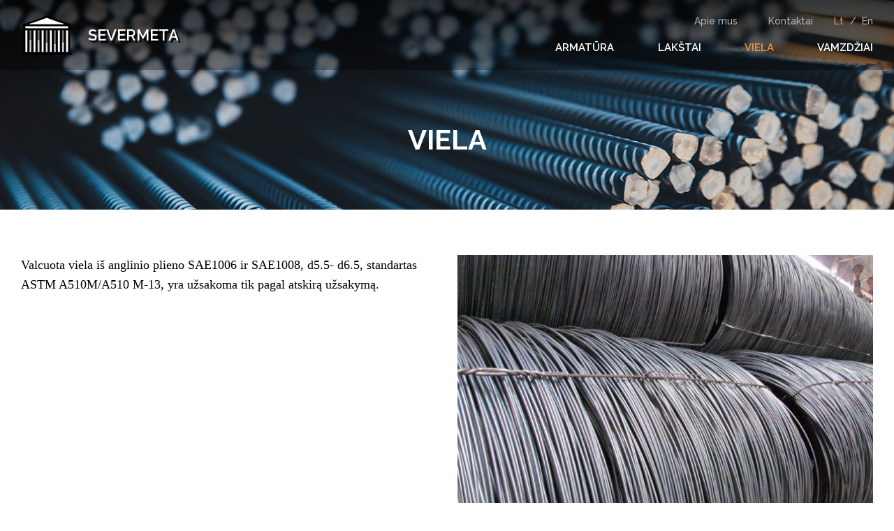

--- FILE ---
content_type: text/html; charset=utf-8
request_url: http://www.severmeta.lt/viela/
body_size: 2397
content:

	
<!DOCTYPE html>
<html lang="lt">
<head>
  <meta charset="UTF-8"/>
	<title>Viela - Severmeta</title>
	<meta name="viewport" content="width=device-width, initial-scale=1.0">
	<link rel="stylesheet" href="/css/style.css?v=4">


	
	
<base href="http://www.severmeta.lt/" />

    <script>if (!localStorage.getItem('cookiesAgree')) {window['ga-disable-'] = true;} </script> 

</head>

<body class="inner">

    


    <div class="mobile-additional-content hide">

        <div class="mob-nav-top-line">
            <div class="adresas">
                <a href="tel:+370 5 216 459">
                    <i class="fa fa-phone"></i>
                </a>
            </div>
            <div class="mail">
                <a href="mailto:info@severmeta.lt">
                    <i class="fa fa-envelope-o"></i>
                </a>
            </div>
            <div class="adresas">
                <a href="https://goo.gl/maps/jXWoVsxinNu">
                    <i class="fa fa-map-marker"></i>
                </a>
            </div>
        </div>

        <div class="mob_search">
            <a href="#">
                <i class="fa fa-search"></i>
            </a>
        </div>

        <div class="langs-select">
            <select>
                            <option value="lt"  selected><a href="/lt/">LT</a></option>
                <option value="en" ><a href="/en/">EN</a></option>
    
            </select>
        </div>

    </div>

    <div id="page">

      <!--  HEADER START -->
      <div id="header">
          <div class="container">
              <a href="http://www.severmeta.lt/" class="logo" title="Severmeta"></a>
              <div class="header-content">
                  <div class="header-elements">
                      <div class="top-menu-container">
                        <ul class="top-menu">
    					            <li class="">
            	<a href="http://www.severmeta.lt/apie-mus/">
					Apie mus
				</a>
				
            </li>

    				            <li class="">
            	<a href="http://www.severmeta.lt/kontaktai/">
					Kontaktai
				</a>
				
            </li>

    		</ul>

                      </div>
                      <div class="langs-menu-container">
                          <ul class="langs-menu">
                                          <li class=" selected"><a href="http://www.severmeta.lt/">Lt</a></li>


        

    

            <li class=""><a href="http://www.severmeta.lt/en/">En</a></li>


        

    


                          </ul>
                      </div>
                  </div>
                  <div class="main-menu-container">
                    <ul class="main-menu">
									<li class="">
				<a href="http://www.severmeta.lt/armatura/">Armatūra</a>
								
			</li>
								<li class="">
				<a href="http://www.severmeta.lt/lakstai/">Lakštai</a>
								
			</li>
								<li class="selected">
				<a href="http://www.severmeta.lt/viela/">Viela</a>
								
			</li>
								<li class="">
				<a href="http://www.severmeta.lt/skarda/">Vamzdžiai</a>
								
			</li>
			</ul>

                  </div>
              </div>
          </div>
      </div>
      <!--  HEADER END -->
























<div class="pagfe-top-photo-section" style="background-image: url('/images/photos/photo-1.jpg')">
    <div class="container">
        <h1>
            Viela
        </h1>
    </div>
</div>
<div class="section content-colls-section">
    <div class="container">
        <div class="content-colls">
            <div class="mainbar">
                                            <div class="pure-g">
                   <div class="pure-u-1-1 pure-u-md-1-2 xs-marg-bottom-30">
                       <p><span style="font-family: 'book antiqua', palatino; color: #000000;">Valcuota viela iš anglinio plieno SAE1006 ir SAE1008, d5.5- d6.5, standartas ASTM A510M/A510 M-13, yra užsakoma tik pagal atskirą užsakymą.</span></p>
                   </div>
                   <div class="pure-u-1-1 pure-u-md-1-2">
                     <picture><source media="(max-width: 767px)" srcset="http://www.severmeta.lt/uploads/_CGSmartImage/SAE1006-1008-887875202c0a4475dae0bdb9fd321b21.jpg 1x, http://www.severmeta.lt/uploads/_CGSmartImage/SAE1006-1008-3222745265ccbee51295ced3b9d0e630.jpg 2x"><source media="(min-width: 768px)" srcset="http://www.severmeta.lt/uploads/_CGSmartImage/SAE1006-1008-57f4365ba12eaf4db7af22e2a8893328.jpg 1x, http://www.severmeta.lt/uploads/_CGSmartImage/SAE1006-1008-fbb1a19985db3470ed5598b37ebe6ffa.jpg 2x"><img class="pure-img" src="http://www.severmeta.lt/uploads/_CGSmartImage/SAE1006-1008-6aaa98c7ac5e0f855fa6b7734042e728.jpg" alt="SAE1006-1008-6aaa98c7ac5e0f855fa6b7734042e728.jpg"/></picture>


                   </div>
               </div>
                              


               
                </div>
            </div>
        </div>
    </div>
</div>



<!-- FOOTER -->
<div id="footer_guarantor"></div>
</div>
<div id="footer">
<div class="container">
    <div class="footer-content">
        <div>
            © 2018 Visos teisės saugomos

        </div>
        <div>
          Sprendimas:  <a href="http://www.texus.lt" target="_blank">Texus</a>
        </div>
    </div>
</div>
</div>


<div id="popup-content" style='display:none'>
    <div class="page-module tac">
        <h2>
            Siųsti užklausą
        </h2>
    </div>
    <br>
    <script src='https://www.google.com/recaptcha/api.js'></script>
    <form method="post" class="cms_form" action="" id="reg2" enctype='multipart/form-data'>
                <input type='hidden' name='m65244rez_form_id' id='form_id' value='1'/>

        <div class="pure-g inputs-container">
            <div title="Vardas" class="pure-u-1 pure-u-sm-1-3">
                <input  type='text' name='m65244rez_vardas' id='vardas' value='' class='text' required='1' placeholder='Vardas'/>
            </div>
            <div title="Telefonas" class="pure-u-1 pure-u-md-1-3">
                <input  type='text' name='m65244rez_telefonas' id='telefonas' value='' class='text'  pattern="^(?:8|\(?\+\)?)\d{7,}" required='1' placeholder='Telefonas'/>
            </div>
            <div title="El. paštas" class="pure-u-1 pure-u-sm-1-3">
                <input  type='email' name='m65244rez_el_pastas' id='el_pastas' value='' class='email' required='1' placeholder='El. paštas'/>
            </div>
            <div class="pure-u-1" title="Žinutė">
                <textarea name='m65244rez_pastabos' id='pastabos' class='textarea' required='1' placeholder='Žinutė'></textarea>
                <input type='hidden' name='m65244rez_fiskur' id='fiskur' value='http://www.severmeta.lt/viela/'/>

            </div>


            <div class="pure-u-1 pure-u-sm-1-6" align="right">
                
                <div id='recaptcha_1' class="g-c-elem"></div>
            </div>

            <div class="pure-u-1 pure-u-sm-5-6 tar">
                <a href="javascript:void(0)" class="ext_button gray-style uppercase bordered f_13 xsd">
                    <span>Siųsti</span>
                </a>
            </div>
        </div>
    </form>

</div>

<script src="/libs/jquery/dist/jquery.min.js" type="text/javascript"></script>
<script src="/libs/fancybox/dist/jquery.fancybox.min.js" type="text/javascript"></script>
<script src="/libs/TurnWheel/jReject/js/jquery.reject.js" type="text/javascript"></script>
<script src="/libs/swiper/dist/js/swiper.min.js" type="text/javascript"></script>
<script src="/js/modernizr.js" type="text/javascript"></script>
<script src="/js/buildmobile.js" type="text/javascript"></script>
<script src="/js/johndyer-mediaelement/build/mediaelement-and-player.min.js" type="text/javascript"></script>
<script src="/js/general.js?v=4" type="text/javascript"></script>

</body>
</html>






--- FILE ---
content_type: text/css
request_url: http://www.severmeta.lt/css/style.css?v=4
body_size: 4263
content:
@import '../libs/pure/pure-min.css';
@import '../libs/pure/grids-responsive-min.css';
@import '../css/pure-extend.css';
@import '../css/extra.css?v=3';
@import '../js/johndyer-mediaelement/build/mediaelementplayer.min.css';
@import '../libs/swiper/dist/css/swiper.min.css';
@import '../libs/font-awesome/css/font-awesome.min.css';
@import '../libs/TurnWheel/jReject/css/jquery.reject.css';
@import '../libs/fancybox/dist/jquery.fancybox.min.css';
@import url('https://fonts.googleapis.com/css?family=Raleway:100,100i,200,200i,300,300i,400,400i,500,500i,600,600i,700,700i,800,800i,900,900i&subset=latin-ext');

html {
    height: 100%;
}

body {
    min-height: 100%;
    height: 100%;
    color: #999;
    font-weight: 300;
    font-family: 'Raleway', sans-serif;
    font-size: 18px;
    line-height: 1.5;
}

a {
    text-decoration: none;
    outline: none;
    color: #f9a34f;
    -webkit-transition: all ease 0.3s;
    -moz-transition: all ease 0.3s;
    -ms-transition: all ease 0.3s;
    -o-transition: all ease 0.3s;
    transition: all ease 0.3s;
}

a:hover {
    text-decoration: none;
    color: #dd3900;
}

#page {
    height: auto !important;
    min-height: 100%;
    height: 100%;
    position: relative;
    overflow: hidden;
}

#footer_guarantor {
    height: 90px;
    clear: both;
}

#footer {
    margin: 0 auto;
    margin-top: -90px;
    height: 90px;
    clear: both;
    position: relative;
    z-index: 3;
    background: #1b232a;
    display: flex;
    align-items: center;
    font-size: 16px;
}

div.footer-content {
    display: flex;
    align-items: center;
    justify-content: space-between;
}
div.footer-content > div{

}
#popup-content {
    max-width: 780px;
    font-size: 18px;
    padding: 4.16vw

    /* background: #f4f4f4; */
}

#popup-content .page-module h2 {
    font-size: 1.66em;
    color: #231f20;
}

#header {
    height: 100px;
    position: fixed;
    left: 0;
    top: 0;
    right: 0;
    z-index: 222;
    background: rgba(0, 0, 0, .3);
    -webkit-transition: all ease 0.3s;
    -moz-transition: all ease 0.3s;
    -ms-transition: all ease 0.3s;
    -o-transition: all ease 0.3s;
    transition: all ease 0.3s;
}

#header.fixed{
    background: rgba(0, 0, 0, .75);
    height: 60px;
}
#header.fixed div.header-content {
    padding-top: 10px
}
#header.fixed .header-elements {
    display: none;
}
#header.fixed .logo {
  top: 10px;
  height: 40px;
}


#header > .container {
    position: relative;
    height: 100%;
}

div.header-content {
    position: relative;
    height: 100%;
    display: flex;
    flex-direction: column;
    align-items: flex-end;
    padding: 15px 0 10px;
}

div.header-content > div {
    display: flex;
    flex: auto;
}

a.logo {
    display: block;
    width: 74px;
    position: absolute;
    left: 15px;
    top: 0;
    bottom: 0;
    background: url(../images/logo.png) left center no-repeat;
    z-index: 15;
    background-size: contain;
    font-size: 22px;
    color: #fff;
    font-weight: 600;
    text-transform: uppercase;
    text-shadow: 3px 3px 1px #000;
}

a.logo:after {
    content: attr(title);
    position: absolute;
    left: 100%;
    top: 0;
    bottom: 0;
    display: flex;
    align-items: center;
    padding-left: 1em;
}

div.section {
    padding: 65px 0;
}

div.index-swiper-container {
    position: relative;
}

div.index-swiper-container .swiper-pagination {
    left: 0;
    right: 0;
    bottom: 30px;
}

div.index-swiper-container .swiper-pagination *{
    margin: 0 16px;
    -webkit-transition: all ease 0.3s;
    -moz-transition: all ease 0.3s;
    -ms-transition: all ease 0.3s;
    -o-transition: all ease 0.3s;
    transition: all ease 0.3s;
    background: #dddedf;
    opacity: 1;
}

div.index-swiper-container .swiper-pagination *:hover,
div.index-swiper-container .swiper-pagination *.swiper-pagination-bullet-active{
    background: #f9a34f;
}

div.index-swiper .swiper-slide .photo {
    width: 100%;
    height: auto;
    display: block;
    object-fit: cover;
    max-height: 100vh;
}

div.index-swiper div.swiper-slide-content {
    position: absolute;
    left: 0;
    right: 0;
    bottom: 0;
    top: 0;
    display: flex;
    align-items: center;
    padding: 0 7vw;
    text-align: center;
    color: #fff;
}

div.index-swiper div.swiper-slide-content:after {
    content: '';
    position: absolute;
    left: 0;
    top: 0;
    right: 0;
    height: 50%;
    /* Permalink - use to edit and share this gradient: http://colorzilla.com/gradient-editor/#000000+0,000000+100&1+0,0+100 */
    background: -moz-linear-gradient(top, rgba(0, 0, 0, 1) 0%, rgba(0, 0, 0, 0) 100%); /* FF3.6-15 */
    background: -webkit-linear-gradient(top, rgba(0, 0, 0, 1) 0%, rgba(0, 0, 0, 0) 100%); /* Chrome10-25,Safari5.1-6 */
    background: linear-gradient(to bottom, rgba(0, 0, 0, 1) 0%, rgba(0, 0, 0, 0) 100%); /* W3C, IE10+, FF16+, Chrome26+, Opera12+, Safari7+ */
    filter: progid:DXImageTransform.Microsoft.gradient(startColorstr='#000000', endColorstr='#00000000', GradientType=0); /* IE6-9 */
    opacity: .65;
}

div.index-swiper div.swiper-slide-content > div{
    position: relative;
    z-index: 2;
}

div.index-swiper div.swiper-slide-content h2 {
    font-size: 4.16vw;
    line-height: 1.2;
    text-transform: uppercase;
}

div.index-swiper-container .swiper-button-prev,
div.index-swiper-container .swiper-button-next {
    display: flex;
    align-items: center;
    justify-content: center;
    background: none;
    font-size: 36px;
    width: 7vw;
    -webkit-transition: all ease 0.3s;
    -moz-transition: all ease 0.3s;
    -ms-transition: all ease 0.3s;
    -o-transition: all ease 0.3s;
    transition: all ease 0.3s;
    color: #fff;
}

div.index-swiper-container .swiper-button-prev:hover,
div.index-swiper-container .swiper-button-next:hover {
    color: #e39548;
}

div.swiper-carusel-container {
    position: relative;
    padding: 0 84px;
}

div.swiper-carusel .swiper-slide {
    width: auto;
}

div.swiper-carusel .swiper-slide a {
    display: block;
    border: 1px solid #212121;
}

div.swiper-carusel .swiper-slide a img {
    display: block;
    width: 100%;
    height: auto;
}

div.swiper-carusel-container .swiper-button-prev,
div.swiper-carusel-container .swiper-button-next {
    display: flex;
    align-items: center;
    justify-content: center;
    background: none;
}

div.header-elements {
    display: flex;
    margin: 0 -15px;
}

div.header-elements > div {
    padding: 0 15px;
    display: flex;
}

div.fancy-blocks-section{
    background: #222c35;
    color: #fff;
}

div.fancy-blocks{
    margin: 0 -15px;
    display: flex;
}

div.fancy-blocks > div{
    padding: 0 15px;
    flex: 1 1 100%;
}

div.fancy-blocks-item{
    display: flex;
    flex-direction: column;
    align-items: center;
    text-align: center;
    font-size: 20px;
    font-weight: 500;
    line-height: 1.3;
}

div.fancy-blocks-item .ico{
    min-height: 68px;
    display: flex;
    align-items: center;
    justify-content: center;
    margin-bottom: 11px;
}

div.fancy-blocks-item .cont{

}

div.content-carusel-container {
    position: relative;
    padding: 0;
}

div.content-carusel .swiper-slide {
    width: auto;
}

div.content-carusel .swiper-slide a {
    display: block;
}

div.content-carusel .swiper-slide a img {
    display: block;
    width: 100%;
    height: auto;
}

div.content-carusel-container .swiper-button-prev,
div.content-carusel-container .swiper-button-next {
    display: flex;
    align-items: center;
    justify-content: center;
    background: none;
    left: 0;
    width: 84px;
    font-size: 36px;
    color: #fff;
    -webkit-transition: all ease 0.3s;
    -moz-transition: all ease 0.3s;
    -ms-transition: all ease 0.3s;
    -o-transition: all ease 0.3s;
    transition: all ease 0.3s;
}

div.content-carusel-container .swiper-button-next {
    left: auto;
    right: 0;
}

div.content-carusel-container .swiper-button-prev:hover,
div.content-carusel-container .swiper-button-next:hover{
    color: #e39548;
}

div.content-carusel-container .swiper-pagination {
    left: 0;
    right: 0;
    top: 100%;
    display: none;
}

div.about-section{
    text-align: center;
}

div.about-section h2{
    color: #222c35;
}

div.about-section .action{
    margin-top: 40px;
    font-size: 15px;
}

div.pagfe-top-photo-section{
    height: 300px;
    background-position: center center;
    background-size: cover;
    position: relative;
    display: flex;
    padding-top: 100px;
    align-items: center;
}

div.pagfe-top-photo-section:before{
    content: '';
    position: absolute;
    left: 0;
    top: 0;
    right: 0;
    height: 50%;
    /* Permalink - use to edit and share this gradient: http://colorzilla.com/gradient-editor/#000000+0,000000+100&1+0,0+100 */
    background: -moz-linear-gradient(top, rgba(0, 0, 0, 1) 0%, rgba(0, 0, 0, 0) 100%); /* FF3.6-15 */
    background: -webkit-linear-gradient(top, rgba(0, 0, 0, 1) 0%, rgba(0, 0, 0, 0) 100%); /* Chrome10-25,Safari5.1-6 */
    background: linear-gradient(to bottom, rgba(0, 0, 0, 1) 0%, rgba(0, 0, 0, 0) 100%); /* W3C, IE10+, FF16+, Chrome26+, Opera12+, Safari7+ */
    filter: progid:DXImageTransform.Microsoft.gradient(startColorstr='#000000', endColorstr='#00000000', GradientType=0); /* IE6-9 */
    opacity: .65;
}

div.pagfe-top-photo-section .container{
    position: relative;
    z-index: 2;
}

div.pagfe-top-photo-section h1{
    text-align: center;
    color: #fff;
    font-size: 40px;
    text-transform: uppercase;
    margin: 0;
}

div.content-colls{
    display: flex;
    margin: 0 -20px;
}

div.content-colls > div{
    padding: 0 20px;
}

div.sidebar {
    min-width: 300px;
    flex-basis: 300px;
}

div.mainbar {
    flex: auto;
    min-width: 1px;
}

div.accorditions-block > div {
    margin: 1px 0 0;
}

div.accorditions-block > div:first-child {
    margin: 0;
}

div.accorditions-block .accord-toggler {
    display: block;
    text-decoration: none !important;
    padding: 20px 40px 20px 36px;
    font-size: 14px;
    color: #222c35;
    text-transform: uppercase;
    font-weight: 500;
    line-height: 1.1;
    position: relative;
    background: #f1f1f1;
}

div.accorditions-block .accord-toggler:after {
    font-family: FontAwesome;
    content: '+';
    position: absolute;
    right: 0;
    top: 0;
    bottom: 0;
    display: flex;
    align-items: center;
    justify-content: center;
    width: 46px;
    font-size: 17px;
    -webkit-transition: all ease 0.3s;
    -moz-transition: all ease 0.3s;
    -ms-transition: all ease 0.3s;
    -o-transition: all ease 0.3s;
    transition: all ease 0.3s;
}

div.accorditions-block .accord-toggler.opened:before {
    height: 8px;
}

div.accorditions-block .accord-toggler.opened:after {
    content: '-';
}

div.accorditions-block .accord-toggler:hover {
    background: #f9a34f;
    color: #fff;
}

div.accorditions-block .accord {
    display: none;
    width: 100% !important;
    -webkit-box-sizing: border-box;
    -moz-box-sizing: border-box;
    box-sizing: border-box;
}

div.accorditions-block .accord > div{
    padding: 30px 15px !important;
}

div.accorditions-block .accord-toggler.opened {
    background: #f9a34f;
    color: #fff;
}

/*LISTS*/

ul.langs-menu {
    display: flex;
    list-style: none;
    padding: 0;
    margin: 0 -13px;
}

ul.langs-menu > li {
    display: flex;
}

ul.langs-menu > li > a {
    display: flex;
    align-items: center;
    font-size: 14px;
    color: #b2b2b2;
    font-weight: 500;
    padding: 0 13px;
    position: relative;
}

ul.langs-menu > li:not(:first-child) > a:before {
    content: '/';
    width: 26px;
    position: absolute;
    left: -13px;
    top: 0;
    bottom: 0;
    display: flex;
    align-items: center;
    justify-content: center;
}

ul.langs-menu > li:hover > a,
ul.langs-menu > li.selected > a {
    color: #e39548;
}

ul.top-menu {
    display: flex;
    list-style: none;
    padding: 0;
    margin: 0 -22px;
}

ul.top-menu > li {
    display: flex;
}

ul.top-menu > li > a {
    display: flex;
    align-items: center;
    font-size: 14px;
    color: #b2b2b2;
    font-weight: 500;
    padding: 0 22px;
}

ul.top-menu > li:hover > a,
ul.top-menu > li.selected > a {
    color: #e39548;
}

div.main-menu-container {

}

ul.main-menu {
    display: flex;
    list-style: none;
    padding: 0;
    margin: 0 -2.43vw;
}

ul.main-menu > li {
    position: relative;
    display: flex;
}

ul.main-menu > li > a {
    display: flex;
    padding: 10px 2.43vw;
    line-height: 1.1;
    font-weight: 600;
    text-transform: uppercase;
    font-size: 15px;
    color: #fff;
    align-items: center;
}

ul.main-menu > li:hover > a,
ul.main-menu > li.selected > a {
    color: #e39548;
}

ul.main-menu > li > ul {
    list-style: none;
    padding: 0;
    margin: 0;
    position: absolute;
    left: 0;
    top: 100%;
    background: #cfcfcf;
    -webkit-transition: all ease 0.3s;
    -moz-transition: all ease 0.3s;
    -ms-transition: all ease 0.3s;
    -o-transition: all ease 0.3s;
    transition: all ease 0.3s;
    opacity: 0;
    visibility: hidden;
}

ul.main-menu > li:hover > ul {
    opacity: 1;
    visibility: visible;
}

ul.main-menu > li > ul > li > a {
    display: block;
    padding: 10px;
    border: 1px solid rgba(0, 0, 0, 0.2);
}

div.content-menu-container {
}

ul.content-menu {
    list-style: none;
    padding: 0;
    margin: 0;
}

ul.content-menu > li > a {
    display: block;
    border: 1px solid rgba(0, 0, 0, 0.1);
    padding: 15px;
}

/*INPUTS*/

/*HEADERS*/

.custom-title-1{
    font-size: 50px;
    font-weight: 300;
}

/*BUTTONS*/

.ext_button {
    display: inline-flex;
    align-items: center;
    height: 4em;
    line-height: 1em;
    padding: 0 4em;
    position: relative;
    text-decoration: none !important;
}

.ext_button.narrow {
    padding: 0 1.8em;
}

.ext_button.bordered {
    border: 2px solid #cecece;
}

.ext_button.rounded {
    border-radius: 0.8em;
}

.ext_button.shadowed {
    -webkit-box-shadow: 0.14em 0.14em 0px 0px rgba(0, 0, 0, 0.75);
    -moz-box-shadow: 0.14em 0.14em 0px 0px rgba(0, 0, 0, 0.75);
    box-shadow: 0.14em 0.14em 0px 0px rgba(0, 0, 0, 0.75);
}

.ext_button.full-w {
    display: block;
    text-align: center;
}

.ext_button .fa {
    margin: 0 0 0 1.4em;
}

.ext_button .fa:first-child {
    margin: 0 1.4em 0 0;
}

.ext_button.white-style {
    background: #fff;
    color: #51565a;
    font-weight: 600;
    border-color: #f9a34f;
    letter-spacing: .1em;
}

.ext_button.white-style:hover {
    background: #e36f08;
    color: #fff;
}

.ext_button.gray-style {
    border: 1px #A0A1A3 solid;
    background: #fff;
    color: #51565a;
    font-weight: 600;
    /* border-color: #a0a1a3; */
    border-color: #F7A257;
    letter-spacing: .1em;
    height: 3.5em;
}
.gray {
  /* background: #F4F4F4 */
  padding-top: 0 !important;
}

.ext_button.gray-style:hover {
    background: #a0a1a3;
    color: #fff;
}
/*SPECIAL*/

/*MISC*/

/* XS */
@media (max-width: 767px) {

    body{
        font-size: 17px;
    }
    a.smart_menu_caller {
        display: flex;
    }

    table.special {
        width: 100%;
        display: block;
        margin: 10px 0;
    }

    table.special thead {
        display: none;
    }

    table.special tbody {
        width: 100%;
        display: block;
    }

    table.special tbody tr {
        width: 100%;
        display: block;
    }

    table.special tbody td:before {
        display: block;
        /*background: #7F7F7F;*/
        padding: 10px;
        content: attr(data-label);
        margin: -10px;
        margin-bottom: 10px;
        /*color: #fff;*/
        font-weight: bold;
    }

    table.special tbody td {
        width: 100%;
        display: block;
        /*background: #e7e7e7;*/
        padding: 10px;
        margin-bottom: 10px;
    }

    .container {
        width: auto;
    }

    div.mob_nav_container div.mob-nav-top-line {
        background: #f9a34f;
        display: flex;
        justify-content: space-between;
        color: #fff;
    }

    div.mob-nav-top-line > div {
        flex: 1 1 100%;
        border-left: 1px solid rgba(193, 217, 184, 0.3);
    }

    div.mob-nav-top-line a {
        display: block;
        text-align: center;
        color: #fff;
        padding: 15px;
    }

    div.mob_header_extention {
        display: block;
        position: absolute;
        left: 160px;
        top: 0;
        right: 70px;
        height: 100%;
        display: flex;
        align-items: center;
        justify-content: flex-end;
    }

    div.mob_header_extention > div {
        height: 70px;
    }

    div.mob-header-items {
        display: flex;
    }

    div.mob-header-items > div {
        border-right: 1px solid rgba(193, 217, 184, 0.3);
    }

    div.mob-search-container {
        display: block;
        height: 0;
        overflow: hidden;
        -webkit-transition: all ease 0.3s;
        -moz-transition: all ease 0.3s;
        -ms-transition: all ease 0.3s;
        -o-transition: all ease 0.3s;
        transition: all ease 0.3s;
    }

    div.mob-search-container.opened {
        height: 40px;
    }

    /* style sample */
    div.langs-select select {
        border: 0;
        height: 70px;
        text-align: center;
        font-size: 16px;
        padding: 0 15px;
        -webkit-appearance: none;
        border-radius: 0;
        background: none;
        color: #fff;
    }

    div.langs-select select option {

    }

    /* style sample */
    div.mob_search a {
        display: flex;
        height: 70px;
        width: 60px;
        align-items: center;
        justify-content: center;
        font-size: 16px;
        text-decoration: none;
    }

    /*-----*/
    #header {
        height: 70px;
        -webkit-box-shadow: 0px 0px 7px 0px rgba(0, 0, 0, 0.15);
        -moz-box-shadow: 0px 0px 7px 0px rgba(0, 0, 0, 0.15);
        box-shadow: 0px 0px 7px 0px rgba(0, 0, 0, 0.15);
        background: #222c35;
        position: relative !important;
    }

    a.logo{
        width: 54px;
        font-size: 17px;
    }

    div.header-content {
        display: none;
    }

    ul.main-menu {
        display: block;
        margin: 0;
    }

    ul.main-menu > li{
        display: block;
    }

    ul.main-menu > li > a {
        display: block;
        position: relative;
        padding: 15px;
        border-bottom: 1px solid rgba(0, 0, 0, .1);
        color: #222;
        line-height: 1.2;
    }

    ul.main-menu > li:hover > a,
    ul.main-menu > li.selected > a{
        background: #fff;
    }

    ul.main-menu > li > a .fa {
        position: absolute;
        right: 0;
        top: 10px;
        bottom: 10px;
        width: 30px;
        background: #ccc;
        display: flex;
        align-items: center;
        justify-content: center;
        -webkit-transition: all ease 0.3s;
        -moz-transition: all ease 0.3s;
        -ms-transition: all ease 0.3s;
        -o-transition: all ease 0.3s;
        transition: all ease 0.3s;
        border-left: 1px solid rgba(0, 0, 0, 0.1);
    }

    ul.main-menu > li.selected > a .fa:before {
        content: '\f068';
    }

    ul.main-menu > li.selected > ul {
        max-height: 600px;
    }

    ul.main-menu > li > ul {
        position: static;
        opacity: 1;
        visibility: visible;
        background: #fff;
        overflow: hidden;
        max-height: 0;
    }

    ul.main-menu > li > ul > li > a {
    }

    ul.top-menu{
        display: block;
        margin: 0;
    }

    ul.top-menu > li{
        display: block;
    }

    ul.top-menu > li > a{
        display: block;
        padding: 15px;
        border-bottom: 1px solid rgba(0, 0, 0, .1);
        color: #222;
        line-height: 1.2;
    }

    ul.top-menu > li:hover > a,
    ul.top-menu > li.selected > a{
        background: #fff;
    }

    div.section {
        padding: 30px 0;
    }

    div.index-swiper {
        height: 100vw;
    }

    div.index-swiper .swiper-slide .photo {
        height: 100vw;
        object-fit: cover;
    }

    div.index-swiper div.swiper-slide-content{
        padding: 50px;
    }

    div.index-swiper div.swiper-slide-content h2{
        font-size: 28px;
    }

    div.index-swiper div.swiper-slide-content h2 br{
        display: none;
    }

    div.index-swiper-container .swiper-pagination{
        display: none;
    }

    .mobile-menu-toggler {
        display: flex !important;
        padding: 15px;
        border: 1px solid #f1f1f1;
        position: relative;
        justify-content: space-between;
        align-items: center;
    }

    .mobile-menu-toggler .fa {
        font-size: 18px;
        -webkit-transition: all ease 0.3s;
        -moz-transition: all ease 0.3s;
        -ms-transition: all ease 0.3s;
        -o-transition: all ease 0.3s;
        transition: all ease 0.3s;
        position: absolute;
        right: 0;
        top: 10px;
        bottom: 10px;
        width: 40px;
        display: flex;
        align-items: center;
        justify-content: center;
        border-left: 1px solid rgba(0, 0, 0, 0.1);

    }

    .mobile-menu-toggler.opened .fa:before {
        content: '\f068';
    }

    div.content-menu-container {
        margin: -15px -15px 15px;
    }

    .content-menu {
        max-height: 0;
        overflow: hidden;
        -webkit-transition: all ease 0.3s;
        -moz-transition: all ease 0.3s;
        -ms-transition: all ease 0.3s;
        -o-transition: all ease 0.3s;
        transition: all ease 0.3s;
    }

    .content-menu.opened {
        max-height: 500px;
    }

    #footer_guarantor {
        display: none;
    }

    #footer {
        margin: 0;
        height: auto;
        padding: 15px 0;
    }

    div.footer-content {
        display: block;
        text-align: center;
    }

    div.fancy-blocks-section{
        padding: 15px 0;
    }

    div.fancy-blocks{
        flex-direction: column;
    }

    div.fancy-blocks > div{
        padding-top: 15px;
        padding-bottom: 15px;
        border-bottom: 1px solid rgba(255, 255, 255, .1);
    }

    div.fancy-blocks > div:last-child{
        border: 0;
    }

    .custom-title-1{
        font-size: 34px;
    }

    .xs-marg-bottom-30{
        margin-bottom: 30px;
    }

    div.pagfe-top-photo-section{
        height: auto;
        padding: 30px;
    }

    div.pagfe-top-photo-section:before{
        height: 100%;
    }

    div.pagfe-top-photo-section h1{
        font-size: 32px;
    }

    div.accorditions-block .accord-toggler{
        margin: 0 -15px;
    }

    div.mainbar div.accorditions-block:last-child{
        margin-bottom: -30px;
    }

    .ext_button.f_15{
        font-size: 13px !important;
    }

}

/* SM */
@media /*(min-width: 568px) and */
(max-width: 767px) {

}

/* */
@media (min-width: 768px) {

}

/* MD */
@media (min-width: 768px) and (max-width: 1023px) {

}

/* LG */
@media (min-width: 1024px) and (max-width: 1279px) {

}

/* XL */
@media (min-width: 1280px) {

}

/* PORTRAIT ORIENTATION*/
@media all and (orientation: portrait) {
}

/* LANDSCAPE ORIENTATION*/
@media all and (orientation: landscape) {
}


--- FILE ---
content_type: application/javascript
request_url: http://www.severmeta.lt/js/general.js?v=4
body_size: 1970
content:
var plugins = '';
var current_form;
(function ($) {

    $(function () {

        $.reject({
            reject: {msie: 10, safari: 6, chrome: 20, firefox: 27},
            closeCookie: true,
            imagePath: location.href + 'libs/TurnWheel/jReject/images/',
            header: 'Your browser is not supported here', // Header Text
            paragraph1: 'You are currently using an unsupported browser', // Paragraph 1
            paragraph2: 'Please install one of the many optional browsers below to proceed',
            closeMessage: 'Close this window at your own demise!' // Message below close window link
        });
    });

    plugins = {

        fancybox: function (obj) {

            obj.fancybox({helpers: {media: {}, overlay: {locked: false}}});

        },
        swipers: {

            content: new Swiper('.content-carusel', {
                loop: false,
                paginationClickable: true,
                autoplay: {delay: 4000},
                slidesPerView: 4,
                spaceBetween: 0,
                navigation: {
                    nextEl: '.swiper-button-next',
                    prevEl: '.swiper-button-prev'
                },
                pagination: {
                    el: '.swiper-pagination',
                    type: 'bullets'
                },
                on: {
                    init: function () {

                        this.params.navigation.nextEl = $(this.params.el).siblings('.swiper-button-next');
                        this.params.navigation.prevEl = $(this.params.el).siblings('.swiper-button-prev');
                        this.params.pagination.el = $(this.params.el).siblings('.swiper-pagination');
                        this.update();

                    }
                },
                breakpoints: {
                    767:{
                        slidesPerView: 2
                    },
                    1023: {
                        slidesPerView: 3
                    }
                }

                //effect: 'fade',
            }),
            index: new Swiper('.index-swiper', {
                loop: true,
                paginationClickable: true,
                autoplay: {delay: 4000},
                slidesPerView: 1,
                spaceBetween: 0,
                navigation: {
                    nextEl: '.swiper-button-next',
                    prevEl: '.swiper-button-prev'
                },
                pagination: {
                    el: '.swiper-pagination',
                    type: 'bullets'
                },
                on: {
                    init: function () {

                        this.params.navigation.nextEl = $(this.params.el).siblings('.swiper-button-next');
                        this.params.navigation.prevEl = $(this.params.el).siblings('.swiper-button-prev');
                        this.params.pagination.el = $(this.params.el).siblings('.swiper-pagination');

                    }
                }

                //effect: 'fade',
            })

        },
        getFromStorage: function (obj) {
            obj.find('input[type="text"], textarea').each(function () {
                var name = $(this).attr('id');
                var value = localStorage.getItem(name);
                if (value) {
                    $(this).val(value);
                }

            });
            obj.find('input[type="checkbox"]').each(function () {
                var name = $(this).attr('id');
                var value = localStorage.getItem(name);
                if (value == 1) {
                    $(this).prop('checked', true);
                } else {
                    $(this).prop('checked', false);
                }

            });
        },
        fillStorage: function (obj) {
            obj.find('input[type="text"], textarea').each(function () {

                var name = $(this).attr('id');
                var value = $(this).val();

                localStorage.setItem(name, value);

            });
            obj.find('input[type="checkbox"]').each(function () {
                var name = $(this).attr('id');
                if ($(this).is(':checked')) {
                    localStorage.setItem(name, 1);
                } else {
                    localStorage.setItem(name, 0);
                }

            });
        },
        formCheck2: function (obj, useStorage, useCapcha) {

            obj.find('input[type="text"], textarea').focus(function () {
                $(this).removeClass('error')
            });
            if (useStorage == true) {
                plugins.getFromStorage(obj);
            }
            obj.find('.xsd').click(function (e) {
                e.preventDefault();
                obj.find('.error').removeClass('error');
                if (obj.find('*:invalid').length > 0) {
                    obj.find('*:invalid').addClass('error');
                } else {
                    if (useStorage == true) {
                        plugins.fillStorage(obj);
                    }
                    if (useCapcha == true) {
                        current_form = $(this).parents('form');
                        grecaptcha.execute();
                    } else {
                        obj.submit();
                    }
                }

            });
        },
        formCheck: function (obj) {
            obj.find('input[type="text"],input[type="email"], textarea').each(function (index, element) {
                var get_value = $(this).parent('*').attr('title');

                if ($(this).val() == '') {
                    $(this).val(get_value);
                }
                ;
            });
            obj.find('input[type="text"],input[type="email"], textarea').blur(function () {
                var get_value2 = $(this).parent('*').attr('title');
                if ($(this).val() == '' || $(this).val() == $(this).parent('*').attr('title')) {
                    $(this).val(get_value2);
                }
                ;
            });

            obj.find('input[type="text"],input[type="email"], textarea').focus(function () {
                var get_value2 = $(this).parent('*').attr('title');
                if ($(this).val() == $(this).parent('*').attr('title')) {
                    $(this).val('');
                    $(this).removeClass('error')
                }
            });

            obj.find('.xsd').click(function (event) {

                event.preventDefault();
                valid_form = 1;
                obj.find('input[type="text"],input[type="email"], textarea').each(function (index, element) {
                    var get_value = $(this).parent('*').attr('title');
                    if ($(this).val() == $(this).parent('*').attr('title') && $(this).attr('required')) {
                        $(this).val('').addClass('error');
                        valid_form = 0
                    } else {
                        $(this).removeClass('error')
                    }
                });

                if (valid_form == 0) {
                    obj.find('input[type="text"],input[type="email"], textarea').each(function (index, element) {
                        var get_value = $(this).parent('*').attr('title');
                        if ($(this).val() == '') {
                            $(this).val(get_value);
                        }
                        ;
                    });
                } else {
                    obj.find('input[type="text"], input[type="email"], textarea').each(function (index, element) {
                        var get_value = $(this).parent('*').attr('title');
                        $(this).val(get_value);
                    });
                    $(this).parents('form').submit();
                }

            });
        },
        buildMobile: new function () {

            mobileModules.detect_smallest_rez();
            mobileModules.smart_vers();
            mobileModules.desktop_v_switcher();

        },
        ui:{

            fixedHeader: new function () {

                var obj = $('#header');

                var header_h = 15;

                $(window).on('scroll', function () {

                    var offset = $(document).scrollTop();
                    if (offset >= header_h) {
                        obj.addClass('fixed')
                    } else {
                        obj.removeClass('fixed')
                    }

                })

            },
            accords: new function () {

                $('.accorditions-block .accord-toggler').on('click', function (event) {
                    event.preventDefault();
                    $(this).toggleClass('opened');
                    $(this).next('.accord').toggle('fast');
                });

            }

        }
    };

    /* SCRIPTS INIT */

    plugins.fancybox($('.fancy'));

    plugins.formCheck($('#reg2'));
    //plugins.formCheck2($('#forma'), false, true);
    /* SCRIPTS INIT END */

})(jQuery);


function the_call_back() {
    $('.g-c-elem').each(function (index, el) {
        grecaptcha.render(el, {
            'sitekey': '6LcwSDMUAAAAANRu43bCkYWDtSv_V86fzL6Me5WP',
            'callback': function (token) {
                if (typeof current_form !== 'undefined') {
                    current_form.find(".g-recaptcha-response").val(token);
                    current_form.submit();
                }
            },
            'size': 'invisible'
        });
    });
}


--- FILE ---
content_type: application/javascript
request_url: http://www.severmeta.lt/js/buildmobile.js
body_size: 1587
content:
var mobileModules = '';
(function ($) {

    $(function () {
        /**/
    });

    mobileModules = {

        xs_functions: function () {

            $("table").each(function (i) {
                var table = $(this);
                $(this).find('tbody > *').each(function (c) {
                    $(this).find('>td').each(function (d) {
                        console.log(d);
                        $(this).attr('data-label', table.find('thead>*>th').eq(d).text());
                    });
                });
            });

            mob_elemets_collector = function (selectors) {
                var value = '';
                $.each(selectors, function (i, val) {
                    $(val).each(function (i, val) {
                        if ($(val).html()) {
                            var html_tag = $(val).prop('tagName');
                            var class_attr = $(val).attr('class');
                            value = value + "<" + html_tag + " class='" + class_attr + "'>" + $(val).html() + "</" + html_tag + ">";
                        }
                    });
                });
                return value;
            };

            collect_from_json = function (json) {
                variable = '';
                $.each(json, function (i, val) {
                    variable = variable + '<div class="' + val.class + '">' + val.before_content + mob_elemets_collector(val.content) + val.after_content + '</div>'
                });
                return variable;
            };

            mobile_data_json = {

                mob_nav_collection_structure: [
                    {
                        class: 'mob_nav_header',
                        before_content: '<div class="mob-top-icons">',
                        content: [
                            '.mob-nav-top-line'
                        ],
                        after_content: '</div>'
                    },
                    {
                        class: 'mob_nav_menus',
                        before_content: '',
                        content: [
                            '.main-menu',
                            '.top-menu'
                        ],
                        after_content: ''
                    }
                ],

                mob_header_structure: [
                    {
                        class: 'mob-header-items',
                        before_content: '',
                        content: [
                            '.langs-select'
                        ],
                        after_content: ''
                    }
                ],

                mob_search_structure: [
                    {
                        class: 'mob-search',
                        before_content: 'Search bar place.',
                        content: [
                            '.finding-search'
                        ],
                        after_content: ''
                    }
                ]

            };

            $('.mob_nav_container, .mob_header_extention, .mob-search-container').remove();

            mob_nav_collection = collect_from_json(mobile_data_json['mob_nav_collection_structure']);
            mob_header_collection = collect_from_json(mobile_data_json['mob_header_structure']);
            mob_search_collection = collect_from_json(mobile_data_json['mob_search_structure']);

            $('#page').before('<div class="mob_nav_container">' + mob_nav_collection + '</div>');
            $('#page #header').append('<div class="mob_header_extention hide">' + mob_header_collection + '</div>');
            $('#page #header').before('<div class="mob-search-container hide">' + mob_search_collection + '</div>');

            $('.langs-select select').on('change', function () {
                var value = $(this).val();
                window.location.href = value;
            });

            $('.mob_search a').on('touchstart click', function (event) {
                event.preventDefault();
                $('.mob-search-container').toggleClass('opened')
            });

            $('div.mob_nav_container ul.main-menu ul').each(function () {
                $(this).prev('a').append('<i class="fa fa-plus"></i>')
            });

            $('div.mob_nav_container ul.main-menu .fa').parent('a').on('touchstart click', function (event) {
                var obj = $(this).parent('li');
                if (!obj.hasClass('no-mob-toggle')) {
                    event.preventDefault();
                    $(this).parent('li').toggleClass('selected');
                } else {
                    //alert('go to link')
                }
            });

        },
        sm_functions: function () {

        },
        md_functions: function () {

        },
        lg_functions: function () {

        },
        xlg_functions: function () {

        },
        detect_smallest_rez: function () {

            w = $(window).width();

            if (w <= 567) {
                status = 'xs';
                if (resolution_status != status) {
                    resolution_status = status;
                    if (!$('html').hasClass('no-responsive')) {
                        mobileModules.xs_functions();
                    }
                }
            } else if (w >= 568 && w <= 767) {
                status = 'sm';
                if (resolution_status != status) {
                    resolution_status = status;
                    //sm_functions(); /*Skip SM*/
                    if (!$('html').hasClass('no-responsive')) {
                        mobileModules.xs_functions();
                    }
                }
            } else if (w >= 768 && w <= 1023) {
                status = 'md';
                if (resolution_status != status) {
                    resolution_status = status;
                    mobileModules.md_functions();
                }
            } else if (w >= 1024 && w <= 1279) {
                status = 'lg';
                if (resolution_status != status) {
                    resolution_status = status;
                    mobileModules.lg_functions();
                }
            } else if (w >= 1280) {
                status = 'xlg';
                if (resolution_status != status) {
                    resolution_status = status;
                    mobileModules.xlg_functions();
                }
            }

        },
        desktop_v_switcher: function () {

            if (/Android|webOS|iPhone|iPad|iPod|BlackBerry|IEMobile|Opera Mini/i.test(navigator.userAgent)) {
            } else {
                $('meta[name="viewport"]').attr('content', 'width=1360')
            }

        },
        smart_vers: function () {

            $(window).on('resize', function () {
                mobileModules.detect_smallest_rez();
            });

            $('a.logo').after('<a href="#" class="smart_menu_caller"><i class="fa fa-bars"></i><i class="fa fa-times"></i></a>');

            $('a.smart_menu_caller').on('touchstart click', function (event) {
                event.preventDefault();
                $('body').toggleClass('mob_menu_opened');
            });

            $('.mobile-menu-toggler').on('touchstart click', function (event) {
                event.preventDefault();
                $(this).toggleClass('opened');
                $(this).next('ul').toggleClass('opened');
            });

        }

    };

    var resolution_status;

})(jQuery);
